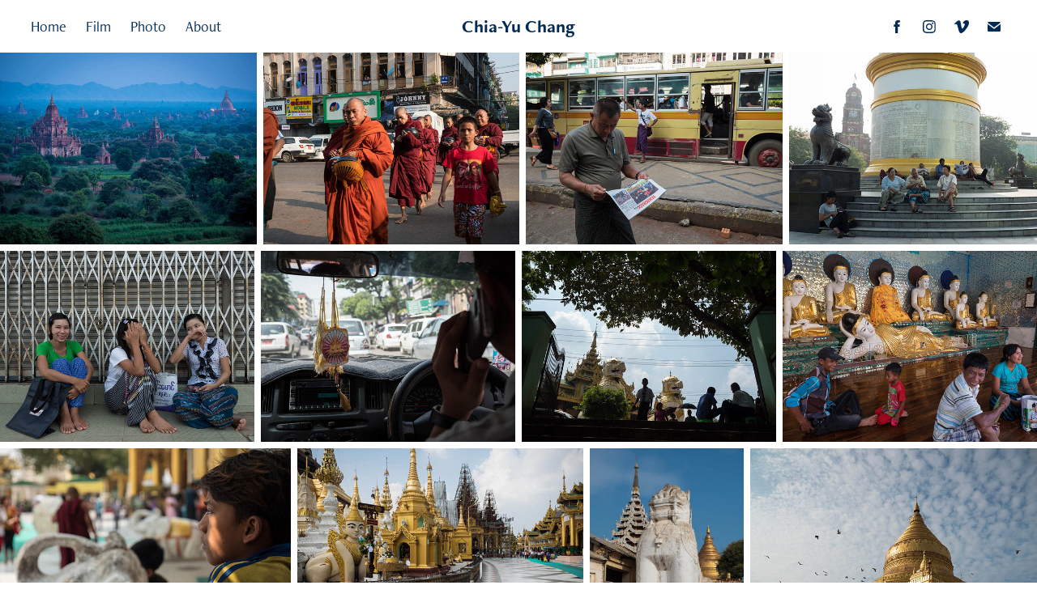

--- FILE ---
content_type: text/html; charset=utf-8
request_url: https://chiayuchang.com/160991e8cc6d9b
body_size: 9904
content:
<!DOCTYPE HTML>
<html lang="en-US">
<head>
  <meta charset="UTF-8" />
  <meta name="viewport" content="width=device-width, initial-scale=1" />
      <meta name="keywords"  content="myanmar" />
      <meta name="description"  content="影片導演/攝影師張家毓的作品網站" />
      <meta name="twitter:card"  content="summary_large_image" />
      <meta name="twitter:site"  content="@AdobePortfolio" />
      <meta  property="og:title" content="Chia-Yu Chang - 緬甸印象" />
      <meta  property="og:description" content="影片導演/攝影師張家毓的作品網站" />
      <meta  property="og:image" content="https://cdn.myportfolio.com/89952458-21e3-45ee-b6cc-66d25d0beb71/d7eb69b0-5bf7-4fe3-9ea8-dd10d90553c9_car_4x3.jpg?h=80072892fbbf4da768fee5d33a0c6236" />
      <link rel="icon" href="[data-uri]"  />
      <link rel="stylesheet" href="/dist/css/main.css" type="text/css" />
      <link rel="stylesheet" href="https://cdn.myportfolio.com/89952458-21e3-45ee-b6cc-66d25d0beb71/59b8f82398118f711c9433b54c885f871752133513.css?h=9540d3ead132ee93ddd4b5f70ca906e9" type="text/css" />
    <link rel="canonical" href="https://chiayuchang.com/160991e8cc6d9b" />
      <title>Chia-Yu Chang - 緬甸印象</title>
    <script type="text/javascript" src="//use.typekit.net/ik/5lUDLj5ljYamzvVCkmaWAXap1YaZye7RhALRzKaE2FjfecXJGLGmIKvDFQqawQFLZRFqwhF8jcmRwR4qjAj3wA48jAB8ZQ4qwQs8jc4cjRbk52jUZeIhFsGMJ6sK-1g1J6scieonH6GJnC6gIMMjgfMfH6GJnw6gIMMjgkMfH6qJ6m9bMs6YJMHbMZ1T_Ove.js?cb=35f77bfb8b50944859ea3d3804e7194e7a3173fb" async onload="
    try {
      window.Typekit.load();
    } catch (e) {
      console.warn('Typekit not loaded.');
    }
    "></script>
</head>
  <body class="transition-enabled">  <div class='page-background-video page-background-video-with-panel'>
  </div>
  <div class="js-responsive-nav">
    <div class="responsive-nav has-social">
      <div class="close-responsive-click-area js-close-responsive-nav">
        <div class="close-responsive-button"></div>
      </div>
          <nav class="nav-container" data-hover-hint="nav" data-hover-hint-placement="bottom-start">
      <div class="page-title">
        <a href="/welcom" >Home</a>
      </div>
                <div class="gallery-title"><a href="/film" >Film</a></div>
                <div class="gallery-title"><a href="/photo" >Photo</a></div>
      <div class="page-title">
        <a href="/about" >About</a>
      </div>
          </nav>
        <div class="social pf-nav-social" data-context="theme.nav" data-hover-hint="navSocialIcons" data-hover-hint-placement="bottom-start">
          <ul>
                  <li>
                    <a href="https://www.facebook.com/jiayu.chang" target="_blank">
                      <svg xmlns="http://www.w3.org/2000/svg" xmlns:xlink="http://www.w3.org/1999/xlink" version="1.1" x="0px" y="0px" viewBox="0 0 30 24" xml:space="preserve" class="icon"><path d="M16.21 20h-3.26v-8h-1.63V9.24h1.63V7.59c0-2.25 0.92-3.59 3.53-3.59h2.17v2.76H17.3 c-1.02 0-1.08 0.39-1.08 1.11l0 1.38h2.46L18.38 12h-2.17V20z"/></svg>
                    </a>
                  </li>
                  <li>
                    <a href="https://www.instagram.com/chiayuc/" target="_blank">
                      <svg version="1.1" id="Layer_1" xmlns="http://www.w3.org/2000/svg" xmlns:xlink="http://www.w3.org/1999/xlink" viewBox="0 0 30 24" style="enable-background:new 0 0 30 24;" xml:space="preserve" class="icon">
                      <g>
                        <path d="M15,5.4c2.1,0,2.4,0,3.2,0c0.8,0,1.2,0.2,1.5,0.3c0.4,0.1,0.6,0.3,0.9,0.6c0.3,0.3,0.5,0.5,0.6,0.9
                          c0.1,0.3,0.2,0.7,0.3,1.5c0,0.8,0,1.1,0,3.2s0,2.4,0,3.2c0,0.8-0.2,1.2-0.3,1.5c-0.1,0.4-0.3,0.6-0.6,0.9c-0.3,0.3-0.5,0.5-0.9,0.6
                          c-0.3,0.1-0.7,0.2-1.5,0.3c-0.8,0-1.1,0-3.2,0s-2.4,0-3.2,0c-0.8,0-1.2-0.2-1.5-0.3c-0.4-0.1-0.6-0.3-0.9-0.6
                          c-0.3-0.3-0.5-0.5-0.6-0.9c-0.1-0.3-0.2-0.7-0.3-1.5c0-0.8,0-1.1,0-3.2s0-2.4,0-3.2c0-0.8,0.2-1.2,0.3-1.5c0.1-0.4,0.3-0.6,0.6-0.9
                          c0.3-0.3,0.5-0.5,0.9-0.6c0.3-0.1,0.7-0.2,1.5-0.3C12.6,5.4,12.9,5.4,15,5.4 M15,4c-2.2,0-2.4,0-3.3,0c-0.9,0-1.4,0.2-1.9,0.4
                          c-0.5,0.2-1,0.5-1.4,0.9C7.9,5.8,7.6,6.2,7.4,6.8C7.2,7.3,7.1,7.9,7,8.7C7,9.6,7,9.8,7,12s0,2.4,0,3.3c0,0.9,0.2,1.4,0.4,1.9
                          c0.2,0.5,0.5,1,0.9,1.4c0.4,0.4,0.9,0.7,1.4,0.9c0.5,0.2,1.1,0.3,1.9,0.4c0.9,0,1.1,0,3.3,0s2.4,0,3.3,0c0.9,0,1.4-0.2,1.9-0.4
                          c0.5-0.2,1-0.5,1.4-0.9c0.4-0.4,0.7-0.9,0.9-1.4c0.2-0.5,0.3-1.1,0.4-1.9c0-0.9,0-1.1,0-3.3s0-2.4,0-3.3c0-0.9-0.2-1.4-0.4-1.9
                          c-0.2-0.5-0.5-1-0.9-1.4c-0.4-0.4-0.9-0.7-1.4-0.9c-0.5-0.2-1.1-0.3-1.9-0.4C17.4,4,17.2,4,15,4L15,4L15,4z"/>
                        <path d="M15,7.9c-2.3,0-4.1,1.8-4.1,4.1s1.8,4.1,4.1,4.1s4.1-1.8,4.1-4.1S17.3,7.9,15,7.9L15,7.9z M15,14.7c-1.5,0-2.7-1.2-2.7-2.7
                          c0-1.5,1.2-2.7,2.7-2.7s2.7,1.2,2.7,2.7C17.7,13.5,16.5,14.7,15,14.7L15,14.7z"/>
                        <path d="M20.2,7.7c0,0.5-0.4,1-1,1s-1-0.4-1-1s0.4-1,1-1S20.2,7.2,20.2,7.7L20.2,7.7z"/>
                      </g>
                      </svg>
                    </a>
                  </li>
                  <li>
                    <a href="https://vimeo.com/chiayuchang" target="_blank">
                      <svg xmlns="http://www.w3.org/2000/svg" xmlns:xlink="http://www.w3.org/1999/xlink" version="1.1" id="Layer_1" viewBox="0 0 30 24" xml:space="preserve" class="icon"><path d="M23.99 7.7c-0.08 1.8-1.3 4.27-3.67 7.4c-2.45 3.27-4.52 4.9-6.21 4.9c-1.05 0-1.94-0.99-2.66-2.99 c-0.48-1.82-0.97-3.65-1.45-5.48C9.46 9.6 8.9 8.6 8.3 8.55c-0.13 0-0.61 0.29-1.41 0.87L6 8.3C6.89 7.5 7.8 6.7 8.6 5.9 c1.18-1.05 2.07-1.61 2.67-1.66c1.4-0.14 2.3 0.8 2.6 2.95c0.35 2.3 0.6 3.7 0.7 4.24c0.4 1.9 0.8 2.8 1.3 2.8 c0.38 0 0.94-0.61 1.7-1.84c0.75-1.22 1.16-2.16 1.21-2.79c0.11-1.06-0.3-1.59-1.21-1.59c-0.43 0-0.88 0.1-1.33 0.3 c0.88-2.98 2.58-4.43 5.07-4.34C23.23 4.1 24.1 5.3 24 7.7z"/></svg>
                    </a>
                  </li>
                  <li>
                    <a href="mailto:chiayu@chiayuchang.com">
                      <svg version="1.1" id="Layer_1" xmlns="http://www.w3.org/2000/svg" xmlns:xlink="http://www.w3.org/1999/xlink" x="0px" y="0px" viewBox="0 0 30 24" style="enable-background:new 0 0 30 24;" xml:space="preserve" class="icon">
                        <g>
                          <path d="M15,13L7.1,7.1c0-0.5,0.4-1,1-1h13.8c0.5,0,1,0.4,1,1L15,13z M15,14.8l7.9-5.9v8.1c0,0.5-0.4,1-1,1H8.1c-0.5,0-1-0.4-1-1 V8.8L15,14.8z"/>
                        </g>
                      </svg>
                    </a>
                  </li>
          </ul>
        </div>
    </div>
  </div>
    <header class="site-header js-site-header  js-fixed-nav" data-context="theme.nav" data-hover-hint="nav" data-hover-hint-placement="top-start">
        <nav class="nav-container" data-hover-hint="nav" data-hover-hint-placement="bottom-start">
      <div class="page-title">
        <a href="/welcom" >Home</a>
      </div>
                <div class="gallery-title"><a href="/film" >Film</a></div>
                <div class="gallery-title"><a href="/photo" >Photo</a></div>
      <div class="page-title">
        <a href="/about" >About</a>
      </div>
        </nav>
        <div class="logo-wrap" data-context="theme.logo.header" data-hover-hint="logo" data-hover-hint-placement="bottom-start">
          <div class="logo e2e-site-logo-text logo-text  ">
              <a href="/welcom" class="preserve-whitespace">Chia-Yu Chang</a>

          </div>
        </div>
        <div class="social pf-nav-social" data-context="theme.nav" data-hover-hint="navSocialIcons" data-hover-hint-placement="bottom-start">
          <ul>
                  <li>
                    <a href="https://www.facebook.com/jiayu.chang" target="_blank">
                      <svg xmlns="http://www.w3.org/2000/svg" xmlns:xlink="http://www.w3.org/1999/xlink" version="1.1" x="0px" y="0px" viewBox="0 0 30 24" xml:space="preserve" class="icon"><path d="M16.21 20h-3.26v-8h-1.63V9.24h1.63V7.59c0-2.25 0.92-3.59 3.53-3.59h2.17v2.76H17.3 c-1.02 0-1.08 0.39-1.08 1.11l0 1.38h2.46L18.38 12h-2.17V20z"/></svg>
                    </a>
                  </li>
                  <li>
                    <a href="https://www.instagram.com/chiayuc/" target="_blank">
                      <svg version="1.1" id="Layer_1" xmlns="http://www.w3.org/2000/svg" xmlns:xlink="http://www.w3.org/1999/xlink" viewBox="0 0 30 24" style="enable-background:new 0 0 30 24;" xml:space="preserve" class="icon">
                      <g>
                        <path d="M15,5.4c2.1,0,2.4,0,3.2,0c0.8,0,1.2,0.2,1.5,0.3c0.4,0.1,0.6,0.3,0.9,0.6c0.3,0.3,0.5,0.5,0.6,0.9
                          c0.1,0.3,0.2,0.7,0.3,1.5c0,0.8,0,1.1,0,3.2s0,2.4,0,3.2c0,0.8-0.2,1.2-0.3,1.5c-0.1,0.4-0.3,0.6-0.6,0.9c-0.3,0.3-0.5,0.5-0.9,0.6
                          c-0.3,0.1-0.7,0.2-1.5,0.3c-0.8,0-1.1,0-3.2,0s-2.4,0-3.2,0c-0.8,0-1.2-0.2-1.5-0.3c-0.4-0.1-0.6-0.3-0.9-0.6
                          c-0.3-0.3-0.5-0.5-0.6-0.9c-0.1-0.3-0.2-0.7-0.3-1.5c0-0.8,0-1.1,0-3.2s0-2.4,0-3.2c0-0.8,0.2-1.2,0.3-1.5c0.1-0.4,0.3-0.6,0.6-0.9
                          c0.3-0.3,0.5-0.5,0.9-0.6c0.3-0.1,0.7-0.2,1.5-0.3C12.6,5.4,12.9,5.4,15,5.4 M15,4c-2.2,0-2.4,0-3.3,0c-0.9,0-1.4,0.2-1.9,0.4
                          c-0.5,0.2-1,0.5-1.4,0.9C7.9,5.8,7.6,6.2,7.4,6.8C7.2,7.3,7.1,7.9,7,8.7C7,9.6,7,9.8,7,12s0,2.4,0,3.3c0,0.9,0.2,1.4,0.4,1.9
                          c0.2,0.5,0.5,1,0.9,1.4c0.4,0.4,0.9,0.7,1.4,0.9c0.5,0.2,1.1,0.3,1.9,0.4c0.9,0,1.1,0,3.3,0s2.4,0,3.3,0c0.9,0,1.4-0.2,1.9-0.4
                          c0.5-0.2,1-0.5,1.4-0.9c0.4-0.4,0.7-0.9,0.9-1.4c0.2-0.5,0.3-1.1,0.4-1.9c0-0.9,0-1.1,0-3.3s0-2.4,0-3.3c0-0.9-0.2-1.4-0.4-1.9
                          c-0.2-0.5-0.5-1-0.9-1.4c-0.4-0.4-0.9-0.7-1.4-0.9c-0.5-0.2-1.1-0.3-1.9-0.4C17.4,4,17.2,4,15,4L15,4L15,4z"/>
                        <path d="M15,7.9c-2.3,0-4.1,1.8-4.1,4.1s1.8,4.1,4.1,4.1s4.1-1.8,4.1-4.1S17.3,7.9,15,7.9L15,7.9z M15,14.7c-1.5,0-2.7-1.2-2.7-2.7
                          c0-1.5,1.2-2.7,2.7-2.7s2.7,1.2,2.7,2.7C17.7,13.5,16.5,14.7,15,14.7L15,14.7z"/>
                        <path d="M20.2,7.7c0,0.5-0.4,1-1,1s-1-0.4-1-1s0.4-1,1-1S20.2,7.2,20.2,7.7L20.2,7.7z"/>
                      </g>
                      </svg>
                    </a>
                  </li>
                  <li>
                    <a href="https://vimeo.com/chiayuchang" target="_blank">
                      <svg xmlns="http://www.w3.org/2000/svg" xmlns:xlink="http://www.w3.org/1999/xlink" version="1.1" id="Layer_1" viewBox="0 0 30 24" xml:space="preserve" class="icon"><path d="M23.99 7.7c-0.08 1.8-1.3 4.27-3.67 7.4c-2.45 3.27-4.52 4.9-6.21 4.9c-1.05 0-1.94-0.99-2.66-2.99 c-0.48-1.82-0.97-3.65-1.45-5.48C9.46 9.6 8.9 8.6 8.3 8.55c-0.13 0-0.61 0.29-1.41 0.87L6 8.3C6.89 7.5 7.8 6.7 8.6 5.9 c1.18-1.05 2.07-1.61 2.67-1.66c1.4-0.14 2.3 0.8 2.6 2.95c0.35 2.3 0.6 3.7 0.7 4.24c0.4 1.9 0.8 2.8 1.3 2.8 c0.38 0 0.94-0.61 1.7-1.84c0.75-1.22 1.16-2.16 1.21-2.79c0.11-1.06-0.3-1.59-1.21-1.59c-0.43 0-0.88 0.1-1.33 0.3 c0.88-2.98 2.58-4.43 5.07-4.34C23.23 4.1 24.1 5.3 24 7.7z"/></svg>
                    </a>
                  </li>
                  <li>
                    <a href="mailto:chiayu@chiayuchang.com">
                      <svg version="1.1" id="Layer_1" xmlns="http://www.w3.org/2000/svg" xmlns:xlink="http://www.w3.org/1999/xlink" x="0px" y="0px" viewBox="0 0 30 24" style="enable-background:new 0 0 30 24;" xml:space="preserve" class="icon">
                        <g>
                          <path d="M15,13L7.1,7.1c0-0.5,0.4-1,1-1h13.8c0.5,0,1,0.4,1,1L15,13z M15,14.8l7.9-5.9v8.1c0,0.5-0.4,1-1,1H8.1c-0.5,0-1-0.4-1-1 V8.8L15,14.8z"/>
                        </g>
                      </svg>
                    </a>
                  </li>
          </ul>
        </div>
        <div class="hamburger-click-area js-hamburger">
          <div class="hamburger">
            <i></i>
            <i></i>
            <i></i>
          </div>
        </div>
    </header>
    <div class="header-placeholder"></div>
  <div class="site-wrap cfix js-site-wrap">
    <div class="site-container">
      <div class="site-content e2e-site-content">
        <main>
  <div class="page-container" data-context="page.page.container" data-hover-hint="pageContainer">
    <section class="page standard-modules">
      <div class="page-content js-page-content" data-context="pages" data-identity="id:p60991e8cc6b0b8f8a2cc2b9689532fa5229cef93d13a848f7462a">
        <div id="project-canvas" class="js-project-modules modules content">
          <div id="project-modules">
              
              
              
              
              
              
              
              <div class="project-module module media_collection project-module-media_collection" data-id="m60991e8c3268ed140c8befc84d3402dee02b312a33f56f682e5cf"  style="padding-top: px;
padding-bottom: px;
">
  <div class="grid--main js-grid-main" data-grid-max-images="
  ">
    <div class="grid__item-container js-grid-item-container" data-flex-grow="346.66666666667" style="width:346.66666666667px; flex-grow:346.66666666667;" data-width="1000" data-height="750">
      <script type="text/html" class="js-lightbox-slide-content">
        <div class="grid__image-wrapper">
          <img src="https://cdn.myportfolio.com/89952458-21e3-45ee-b6cc-66d25d0beb71/b211c1bb-4a94-4ede-aa44-e78dbad459a3_rw_1200.jpg?h=1d1f79f927b69288fce3b715afb4c5ba" srcset="https://cdn.myportfolio.com/89952458-21e3-45ee-b6cc-66d25d0beb71/b211c1bb-4a94-4ede-aa44-e78dbad459a3_rw_600.jpg?h=5ca4724cc654030133d05efdf6a1ea46 600w,https://cdn.myportfolio.com/89952458-21e3-45ee-b6cc-66d25d0beb71/b211c1bb-4a94-4ede-aa44-e78dbad459a3_rw_1200.jpg?h=1d1f79f927b69288fce3b715afb4c5ba 1000w,"  sizes="(max-width: 1000px) 100vw, 1000px">
        <div>
      </script>
      <img
        class="grid__item-image js-grid__item-image grid__item-image-lazy js-lazy"
        src="[data-uri]"
        
        data-src="https://cdn.myportfolio.com/89952458-21e3-45ee-b6cc-66d25d0beb71/b211c1bb-4a94-4ede-aa44-e78dbad459a3_rw_1200.jpg?h=1d1f79f927b69288fce3b715afb4c5ba"
        data-srcset="https://cdn.myportfolio.com/89952458-21e3-45ee-b6cc-66d25d0beb71/b211c1bb-4a94-4ede-aa44-e78dbad459a3_rw_600.jpg?h=5ca4724cc654030133d05efdf6a1ea46 600w,https://cdn.myportfolio.com/89952458-21e3-45ee-b6cc-66d25d0beb71/b211c1bb-4a94-4ede-aa44-e78dbad459a3_rw_1200.jpg?h=1d1f79f927b69288fce3b715afb4c5ba 1000w,"
      >
      <span class="grid__item-filler" style="padding-bottom:75%;"></span>
    </div>
    <div class="grid__item-container js-grid-item-container" data-flex-grow="346.66666666667" style="width:346.66666666667px; flex-grow:346.66666666667;" data-width="1000" data-height="750">
      <script type="text/html" class="js-lightbox-slide-content">
        <div class="grid__image-wrapper">
          <img src="https://cdn.myportfolio.com/89952458-21e3-45ee-b6cc-66d25d0beb71/296bab2e-514c-4fc4-96b4-b2a39f2b2277_rw_1200.jpg?h=536058b172178e5b5333d414e185bbcb" srcset="https://cdn.myportfolio.com/89952458-21e3-45ee-b6cc-66d25d0beb71/296bab2e-514c-4fc4-96b4-b2a39f2b2277_rw_600.jpg?h=56b7174b2851075d9718fd959caa2b1a 600w,https://cdn.myportfolio.com/89952458-21e3-45ee-b6cc-66d25d0beb71/296bab2e-514c-4fc4-96b4-b2a39f2b2277_rw_1200.jpg?h=536058b172178e5b5333d414e185bbcb 1000w,"  sizes="(max-width: 1000px) 100vw, 1000px">
        <div>
      </script>
      <img
        class="grid__item-image js-grid__item-image grid__item-image-lazy js-lazy"
        src="[data-uri]"
        
        data-src="https://cdn.myportfolio.com/89952458-21e3-45ee-b6cc-66d25d0beb71/296bab2e-514c-4fc4-96b4-b2a39f2b2277_rw_1200.jpg?h=536058b172178e5b5333d414e185bbcb"
        data-srcset="https://cdn.myportfolio.com/89952458-21e3-45ee-b6cc-66d25d0beb71/296bab2e-514c-4fc4-96b4-b2a39f2b2277_rw_600.jpg?h=56b7174b2851075d9718fd959caa2b1a 600w,https://cdn.myportfolio.com/89952458-21e3-45ee-b6cc-66d25d0beb71/296bab2e-514c-4fc4-96b4-b2a39f2b2277_rw_1200.jpg?h=536058b172178e5b5333d414e185bbcb 1000w,"
      >
      <span class="grid__item-filler" style="padding-bottom:75%;"></span>
    </div>
    <div class="grid__item-container js-grid-item-container" data-flex-grow="346.66666666667" style="width:346.66666666667px; flex-grow:346.66666666667;" data-width="1000" data-height="750">
      <script type="text/html" class="js-lightbox-slide-content">
        <div class="grid__image-wrapper">
          <img src="https://cdn.myportfolio.com/89952458-21e3-45ee-b6cc-66d25d0beb71/9c103d5b-8909-476d-bcfa-f35312050062_rw_1200.jpg?h=907536e1add1e3b52924db0d31a75419" srcset="https://cdn.myportfolio.com/89952458-21e3-45ee-b6cc-66d25d0beb71/9c103d5b-8909-476d-bcfa-f35312050062_rw_600.jpg?h=dd0e2cd3dd1290a951c15f7434b44544 600w,https://cdn.myportfolio.com/89952458-21e3-45ee-b6cc-66d25d0beb71/9c103d5b-8909-476d-bcfa-f35312050062_rw_1200.jpg?h=907536e1add1e3b52924db0d31a75419 1000w,"  sizes="(max-width: 1000px) 100vw, 1000px">
        <div>
      </script>
      <img
        class="grid__item-image js-grid__item-image grid__item-image-lazy js-lazy"
        src="[data-uri]"
        
        data-src="https://cdn.myportfolio.com/89952458-21e3-45ee-b6cc-66d25d0beb71/9c103d5b-8909-476d-bcfa-f35312050062_rw_1200.jpg?h=907536e1add1e3b52924db0d31a75419"
        data-srcset="https://cdn.myportfolio.com/89952458-21e3-45ee-b6cc-66d25d0beb71/9c103d5b-8909-476d-bcfa-f35312050062_rw_600.jpg?h=dd0e2cd3dd1290a951c15f7434b44544 600w,https://cdn.myportfolio.com/89952458-21e3-45ee-b6cc-66d25d0beb71/9c103d5b-8909-476d-bcfa-f35312050062_rw_1200.jpg?h=907536e1add1e3b52924db0d31a75419 1000w,"
      >
      <span class="grid__item-filler" style="padding-bottom:75%;"></span>
    </div>
    <div class="grid__item-container js-grid-item-container" data-flex-grow="335.05154639175" style="width:335.05154639175px; flex-grow:335.05154639175;" data-width="1000" data-height="776">
      <script type="text/html" class="js-lightbox-slide-content">
        <div class="grid__image-wrapper">
          <img src="https://cdn.myportfolio.com/89952458-21e3-45ee-b6cc-66d25d0beb71/6c6a32c3-2114-46b6-9f53-c4806c33d26b_rw_1200.jpg?h=4cc20c3503c0c639c24584da4a5bcc92" srcset="https://cdn.myportfolio.com/89952458-21e3-45ee-b6cc-66d25d0beb71/6c6a32c3-2114-46b6-9f53-c4806c33d26b_rw_600.jpg?h=e64f45a657675f499a2f847014c6e2ac 600w,https://cdn.myportfolio.com/89952458-21e3-45ee-b6cc-66d25d0beb71/6c6a32c3-2114-46b6-9f53-c4806c33d26b_rw_1200.jpg?h=4cc20c3503c0c639c24584da4a5bcc92 1000w,"  sizes="(max-width: 1000px) 100vw, 1000px">
        <div>
      </script>
      <img
        class="grid__item-image js-grid__item-image grid__item-image-lazy js-lazy"
        src="[data-uri]"
        
        data-src="https://cdn.myportfolio.com/89952458-21e3-45ee-b6cc-66d25d0beb71/6c6a32c3-2114-46b6-9f53-c4806c33d26b_rw_1200.jpg?h=4cc20c3503c0c639c24584da4a5bcc92"
        data-srcset="https://cdn.myportfolio.com/89952458-21e3-45ee-b6cc-66d25d0beb71/6c6a32c3-2114-46b6-9f53-c4806c33d26b_rw_600.jpg?h=e64f45a657675f499a2f847014c6e2ac 600w,https://cdn.myportfolio.com/89952458-21e3-45ee-b6cc-66d25d0beb71/6c6a32c3-2114-46b6-9f53-c4806c33d26b_rw_1200.jpg?h=4cc20c3503c0c639c24584da4a5bcc92 1000w,"
      >
      <span class="grid__item-filler" style="padding-bottom:77.6%;"></span>
    </div>
    <div class="grid__item-container js-grid-item-container" data-flex-grow="346.66666666667" style="width:346.66666666667px; flex-grow:346.66666666667;" data-width="1000" data-height="750">
      <script type="text/html" class="js-lightbox-slide-content">
        <div class="grid__image-wrapper">
          <img src="https://cdn.myportfolio.com/89952458-21e3-45ee-b6cc-66d25d0beb71/25071c8f-1385-4cf1-9120-88f33cdbc48d_rw_1200.jpg?h=d25603f86781b32d4a43d9dc76b702bd" srcset="https://cdn.myportfolio.com/89952458-21e3-45ee-b6cc-66d25d0beb71/25071c8f-1385-4cf1-9120-88f33cdbc48d_rw_600.jpg?h=8a83a443b3209e683af643c4b1f93a19 600w,https://cdn.myportfolio.com/89952458-21e3-45ee-b6cc-66d25d0beb71/25071c8f-1385-4cf1-9120-88f33cdbc48d_rw_1200.jpg?h=d25603f86781b32d4a43d9dc76b702bd 1000w,"  sizes="(max-width: 1000px) 100vw, 1000px">
        <div>
      </script>
      <img
        class="grid__item-image js-grid__item-image grid__item-image-lazy js-lazy"
        src="[data-uri]"
        
        data-src="https://cdn.myportfolio.com/89952458-21e3-45ee-b6cc-66d25d0beb71/25071c8f-1385-4cf1-9120-88f33cdbc48d_rw_1200.jpg?h=d25603f86781b32d4a43d9dc76b702bd"
        data-srcset="https://cdn.myportfolio.com/89952458-21e3-45ee-b6cc-66d25d0beb71/25071c8f-1385-4cf1-9120-88f33cdbc48d_rw_600.jpg?h=8a83a443b3209e683af643c4b1f93a19 600w,https://cdn.myportfolio.com/89952458-21e3-45ee-b6cc-66d25d0beb71/25071c8f-1385-4cf1-9120-88f33cdbc48d_rw_1200.jpg?h=d25603f86781b32d4a43d9dc76b702bd 1000w,"
      >
      <span class="grid__item-filler" style="padding-bottom:75%;"></span>
    </div>
    <div class="grid__item-container js-grid-item-container" data-flex-grow="346.66666666667" style="width:346.66666666667px; flex-grow:346.66666666667;" data-width="1000" data-height="750">
      <script type="text/html" class="js-lightbox-slide-content">
        <div class="grid__image-wrapper">
          <img src="https://cdn.myportfolio.com/89952458-21e3-45ee-b6cc-66d25d0beb71/498f1d50-2df7-4154-a095-8d0a07eda8b6_rw_1200.jpg?h=99eab47d4200f39cba7c809f7afa65cf" srcset="https://cdn.myportfolio.com/89952458-21e3-45ee-b6cc-66d25d0beb71/498f1d50-2df7-4154-a095-8d0a07eda8b6_rw_600.jpg?h=8add8bfa688d008bc7bd1e53185d74b3 600w,https://cdn.myportfolio.com/89952458-21e3-45ee-b6cc-66d25d0beb71/498f1d50-2df7-4154-a095-8d0a07eda8b6_rw_1200.jpg?h=99eab47d4200f39cba7c809f7afa65cf 1000w,"  sizes="(max-width: 1000px) 100vw, 1000px">
        <div>
      </script>
      <img
        class="grid__item-image js-grid__item-image grid__item-image-lazy js-lazy"
        src="[data-uri]"
        
        data-src="https://cdn.myportfolio.com/89952458-21e3-45ee-b6cc-66d25d0beb71/498f1d50-2df7-4154-a095-8d0a07eda8b6_rw_1200.jpg?h=99eab47d4200f39cba7c809f7afa65cf"
        data-srcset="https://cdn.myportfolio.com/89952458-21e3-45ee-b6cc-66d25d0beb71/498f1d50-2df7-4154-a095-8d0a07eda8b6_rw_600.jpg?h=8add8bfa688d008bc7bd1e53185d74b3 600w,https://cdn.myportfolio.com/89952458-21e3-45ee-b6cc-66d25d0beb71/498f1d50-2df7-4154-a095-8d0a07eda8b6_rw_1200.jpg?h=99eab47d4200f39cba7c809f7afa65cf 1000w,"
      >
      <span class="grid__item-filler" style="padding-bottom:75%;"></span>
    </div>
    <div class="grid__item-container js-grid-item-container" data-flex-grow="346.66666666667" style="width:346.66666666667px; flex-grow:346.66666666667;" data-width="1000" data-height="750">
      <script type="text/html" class="js-lightbox-slide-content">
        <div class="grid__image-wrapper">
          <img src="https://cdn.myportfolio.com/89952458-21e3-45ee-b6cc-66d25d0beb71/af57b9ac-724d-4c74-aa2a-b9a86d5b9bbb_rw_1200.jpg?h=87b881b8566c324573a05a8e1a2a3abc" srcset="https://cdn.myportfolio.com/89952458-21e3-45ee-b6cc-66d25d0beb71/af57b9ac-724d-4c74-aa2a-b9a86d5b9bbb_rw_600.jpg?h=a5cbba2b592a209905f778211f9de3fb 600w,https://cdn.myportfolio.com/89952458-21e3-45ee-b6cc-66d25d0beb71/af57b9ac-724d-4c74-aa2a-b9a86d5b9bbb_rw_1200.jpg?h=87b881b8566c324573a05a8e1a2a3abc 1000w,"  sizes="(max-width: 1000px) 100vw, 1000px">
        <div>
      </script>
      <img
        class="grid__item-image js-grid__item-image grid__item-image-lazy js-lazy"
        src="[data-uri]"
        
        data-src="https://cdn.myportfolio.com/89952458-21e3-45ee-b6cc-66d25d0beb71/af57b9ac-724d-4c74-aa2a-b9a86d5b9bbb_rw_1200.jpg?h=87b881b8566c324573a05a8e1a2a3abc"
        data-srcset="https://cdn.myportfolio.com/89952458-21e3-45ee-b6cc-66d25d0beb71/af57b9ac-724d-4c74-aa2a-b9a86d5b9bbb_rw_600.jpg?h=a5cbba2b592a209905f778211f9de3fb 600w,https://cdn.myportfolio.com/89952458-21e3-45ee-b6cc-66d25d0beb71/af57b9ac-724d-4c74-aa2a-b9a86d5b9bbb_rw_1200.jpg?h=87b881b8566c324573a05a8e1a2a3abc 1000w,"
      >
      <span class="grid__item-filler" style="padding-bottom:75%;"></span>
    </div>
    <div class="grid__item-container js-grid-item-container" data-flex-grow="346.66666666667" style="width:346.66666666667px; flex-grow:346.66666666667;" data-width="1000" data-height="750">
      <script type="text/html" class="js-lightbox-slide-content">
        <div class="grid__image-wrapper">
          <img src="https://cdn.myportfolio.com/89952458-21e3-45ee-b6cc-66d25d0beb71/58dd8f1c-f781-46a4-9d7c-32d9aa4df426_rw_1200.jpg?h=78536525c3cc3b4632274749d9aa7c3b" srcset="https://cdn.myportfolio.com/89952458-21e3-45ee-b6cc-66d25d0beb71/58dd8f1c-f781-46a4-9d7c-32d9aa4df426_rw_600.jpg?h=c73f2dd68f75e582b2ff196f5ae3e5dc 600w,https://cdn.myportfolio.com/89952458-21e3-45ee-b6cc-66d25d0beb71/58dd8f1c-f781-46a4-9d7c-32d9aa4df426_rw_1200.jpg?h=78536525c3cc3b4632274749d9aa7c3b 1000w,"  sizes="(max-width: 1000px) 100vw, 1000px">
        <div>
      </script>
      <img
        class="grid__item-image js-grid__item-image grid__item-image-lazy js-lazy"
        src="[data-uri]"
        
        data-src="https://cdn.myportfolio.com/89952458-21e3-45ee-b6cc-66d25d0beb71/58dd8f1c-f781-46a4-9d7c-32d9aa4df426_rw_1200.jpg?h=78536525c3cc3b4632274749d9aa7c3b"
        data-srcset="https://cdn.myportfolio.com/89952458-21e3-45ee-b6cc-66d25d0beb71/58dd8f1c-f781-46a4-9d7c-32d9aa4df426_rw_600.jpg?h=c73f2dd68f75e582b2ff196f5ae3e5dc 600w,https://cdn.myportfolio.com/89952458-21e3-45ee-b6cc-66d25d0beb71/58dd8f1c-f781-46a4-9d7c-32d9aa4df426_rw_1200.jpg?h=78536525c3cc3b4632274749d9aa7c3b 1000w,"
      >
      <span class="grid__item-filler" style="padding-bottom:75%;"></span>
    </div>
    <div class="grid__item-container js-grid-item-container" data-flex-grow="351.82679296346" style="width:351.82679296346px; flex-grow:351.82679296346;" data-width="1000" data-height="739">
      <script type="text/html" class="js-lightbox-slide-content">
        <div class="grid__image-wrapper">
          <img src="https://cdn.myportfolio.com/89952458-21e3-45ee-b6cc-66d25d0beb71/86a22aea-b324-45ac-b0d2-7b7768b93667_rw_1200.jpg?h=fc9d85c216378d87f355b101231bd4af" srcset="https://cdn.myportfolio.com/89952458-21e3-45ee-b6cc-66d25d0beb71/86a22aea-b324-45ac-b0d2-7b7768b93667_rw_600.jpg?h=579cf3aa6b0739654e16a1627ec6fb33 600w,https://cdn.myportfolio.com/89952458-21e3-45ee-b6cc-66d25d0beb71/86a22aea-b324-45ac-b0d2-7b7768b93667_rw_1200.jpg?h=fc9d85c216378d87f355b101231bd4af 1000w,"  sizes="(max-width: 1000px) 100vw, 1000px">
        <div>
      </script>
      <img
        class="grid__item-image js-grid__item-image grid__item-image-lazy js-lazy"
        src="[data-uri]"
        
        data-src="https://cdn.myportfolio.com/89952458-21e3-45ee-b6cc-66d25d0beb71/86a22aea-b324-45ac-b0d2-7b7768b93667_rw_1200.jpg?h=fc9d85c216378d87f355b101231bd4af"
        data-srcset="https://cdn.myportfolio.com/89952458-21e3-45ee-b6cc-66d25d0beb71/86a22aea-b324-45ac-b0d2-7b7768b93667_rw_600.jpg?h=579cf3aa6b0739654e16a1627ec6fb33 600w,https://cdn.myportfolio.com/89952458-21e3-45ee-b6cc-66d25d0beb71/86a22aea-b324-45ac-b0d2-7b7768b93667_rw_1200.jpg?h=fc9d85c216378d87f355b101231bd4af 1000w,"
      >
      <span class="grid__item-filler" style="padding-bottom:73.9%;"></span>
    </div>
    <div class="grid__item-container js-grid-item-container" data-flex-grow="346.66666666667" style="width:346.66666666667px; flex-grow:346.66666666667;" data-width="1000" data-height="750">
      <script type="text/html" class="js-lightbox-slide-content">
        <div class="grid__image-wrapper">
          <img src="https://cdn.myportfolio.com/89952458-21e3-45ee-b6cc-66d25d0beb71/8cd6b355-1ef4-42e1-a664-aeca1812a82d_rw_1200.jpg?h=fe5159bec0630773f008ec23f28b74dc" srcset="https://cdn.myportfolio.com/89952458-21e3-45ee-b6cc-66d25d0beb71/8cd6b355-1ef4-42e1-a664-aeca1812a82d_rw_600.jpg?h=9aee2865a0074c500aae226e0f92d2a6 600w,https://cdn.myportfolio.com/89952458-21e3-45ee-b6cc-66d25d0beb71/8cd6b355-1ef4-42e1-a664-aeca1812a82d_rw_1200.jpg?h=fe5159bec0630773f008ec23f28b74dc 1000w,"  sizes="(max-width: 1000px) 100vw, 1000px">
        <div>
      </script>
      <img
        class="grid__item-image js-grid__item-image grid__item-image-lazy js-lazy"
        src="[data-uri]"
        
        data-src="https://cdn.myportfolio.com/89952458-21e3-45ee-b6cc-66d25d0beb71/8cd6b355-1ef4-42e1-a664-aeca1812a82d_rw_1200.jpg?h=fe5159bec0630773f008ec23f28b74dc"
        data-srcset="https://cdn.myportfolio.com/89952458-21e3-45ee-b6cc-66d25d0beb71/8cd6b355-1ef4-42e1-a664-aeca1812a82d_rw_600.jpg?h=9aee2865a0074c500aae226e0f92d2a6 600w,https://cdn.myportfolio.com/89952458-21e3-45ee-b6cc-66d25d0beb71/8cd6b355-1ef4-42e1-a664-aeca1812a82d_rw_1200.jpg?h=fe5159bec0630773f008ec23f28b74dc 1000w,"
      >
      <span class="grid__item-filler" style="padding-bottom:75%;"></span>
    </div>
    <div class="grid__item-container js-grid-item-container" data-flex-grow="186.42" style="width:186.42px; flex-grow:186.42;" data-width="717" data-height="1000">
      <script type="text/html" class="js-lightbox-slide-content">
        <div class="grid__image-wrapper">
          <img src="https://cdn.myportfolio.com/89952458-21e3-45ee-b6cc-66d25d0beb71/b69d9edc-0999-4375-9568-c55901f84dad_rw_1200.jpg?h=5bac95894def3f9f1c3702a01f89bdf5" srcset="https://cdn.myportfolio.com/89952458-21e3-45ee-b6cc-66d25d0beb71/b69d9edc-0999-4375-9568-c55901f84dad_rw_600.jpg?h=25bcdf7edddcd9d9cb9d8edee3ff356e 600w,https://cdn.myportfolio.com/89952458-21e3-45ee-b6cc-66d25d0beb71/b69d9edc-0999-4375-9568-c55901f84dad_rw_1200.jpg?h=5bac95894def3f9f1c3702a01f89bdf5 717w,"  sizes="(max-width: 717px) 100vw, 717px">
        <div>
      </script>
      <img
        class="grid__item-image js-grid__item-image grid__item-image-lazy js-lazy"
        src="[data-uri]"
        
        data-src="https://cdn.myportfolio.com/89952458-21e3-45ee-b6cc-66d25d0beb71/b69d9edc-0999-4375-9568-c55901f84dad_rw_1200.jpg?h=5bac95894def3f9f1c3702a01f89bdf5"
        data-srcset="https://cdn.myportfolio.com/89952458-21e3-45ee-b6cc-66d25d0beb71/b69d9edc-0999-4375-9568-c55901f84dad_rw_600.jpg?h=25bcdf7edddcd9d9cb9d8edee3ff356e 600w,https://cdn.myportfolio.com/89952458-21e3-45ee-b6cc-66d25d0beb71/b69d9edc-0999-4375-9568-c55901f84dad_rw_1200.jpg?h=5bac95894def3f9f1c3702a01f89bdf5 717w,"
      >
      <span class="grid__item-filler" style="padding-bottom:139.470013947%;"></span>
    </div>
    <div class="grid__item-container js-grid-item-container" data-flex-grow="346.66666666667" style="width:346.66666666667px; flex-grow:346.66666666667;" data-width="1000" data-height="750">
      <script type="text/html" class="js-lightbox-slide-content">
        <div class="grid__image-wrapper">
          <img src="https://cdn.myportfolio.com/89952458-21e3-45ee-b6cc-66d25d0beb71/fdb8353d-0cdc-4139-ab29-ac81e27765ce_rw_1200.jpg?h=5de86be859b48dcd4435a22db9b34a19" srcset="https://cdn.myportfolio.com/89952458-21e3-45ee-b6cc-66d25d0beb71/fdb8353d-0cdc-4139-ab29-ac81e27765ce_rw_600.jpg?h=5e30859ea22f4aebd1f79a3490d4c0e4 600w,https://cdn.myportfolio.com/89952458-21e3-45ee-b6cc-66d25d0beb71/fdb8353d-0cdc-4139-ab29-ac81e27765ce_rw_1200.jpg?h=5de86be859b48dcd4435a22db9b34a19 1000w,"  sizes="(max-width: 1000px) 100vw, 1000px">
        <div>
      </script>
      <img
        class="grid__item-image js-grid__item-image grid__item-image-lazy js-lazy"
        src="[data-uri]"
        
        data-src="https://cdn.myportfolio.com/89952458-21e3-45ee-b6cc-66d25d0beb71/fdb8353d-0cdc-4139-ab29-ac81e27765ce_rw_1200.jpg?h=5de86be859b48dcd4435a22db9b34a19"
        data-srcset="https://cdn.myportfolio.com/89952458-21e3-45ee-b6cc-66d25d0beb71/fdb8353d-0cdc-4139-ab29-ac81e27765ce_rw_600.jpg?h=5e30859ea22f4aebd1f79a3490d4c0e4 600w,https://cdn.myportfolio.com/89952458-21e3-45ee-b6cc-66d25d0beb71/fdb8353d-0cdc-4139-ab29-ac81e27765ce_rw_1200.jpg?h=5de86be859b48dcd4435a22db9b34a19 1000w,"
      >
      <span class="grid__item-filler" style="padding-bottom:75%;"></span>
    </div>
    <div class="grid__item-container js-grid-item-container" data-flex-grow="346.66666666667" style="width:346.66666666667px; flex-grow:346.66666666667;" data-width="1000" data-height="750">
      <script type="text/html" class="js-lightbox-slide-content">
        <div class="grid__image-wrapper">
          <img src="https://cdn.myportfolio.com/89952458-21e3-45ee-b6cc-66d25d0beb71/e84581d3-3c14-4773-a1cb-cc8d48e43a64_rw_1200.jpg?h=cbb2f5b0352ede2afede8d9dd2eb16e7" srcset="https://cdn.myportfolio.com/89952458-21e3-45ee-b6cc-66d25d0beb71/e84581d3-3c14-4773-a1cb-cc8d48e43a64_rw_600.jpg?h=ae525067312a3b94dde74fd7d14adc7a 600w,https://cdn.myportfolio.com/89952458-21e3-45ee-b6cc-66d25d0beb71/e84581d3-3c14-4773-a1cb-cc8d48e43a64_rw_1200.jpg?h=cbb2f5b0352ede2afede8d9dd2eb16e7 1000w,"  sizes="(max-width: 1000px) 100vw, 1000px">
        <div>
      </script>
      <img
        class="grid__item-image js-grid__item-image grid__item-image-lazy js-lazy"
        src="[data-uri]"
        
        data-src="https://cdn.myportfolio.com/89952458-21e3-45ee-b6cc-66d25d0beb71/e84581d3-3c14-4773-a1cb-cc8d48e43a64_rw_1200.jpg?h=cbb2f5b0352ede2afede8d9dd2eb16e7"
        data-srcset="https://cdn.myportfolio.com/89952458-21e3-45ee-b6cc-66d25d0beb71/e84581d3-3c14-4773-a1cb-cc8d48e43a64_rw_600.jpg?h=ae525067312a3b94dde74fd7d14adc7a 600w,https://cdn.myportfolio.com/89952458-21e3-45ee-b6cc-66d25d0beb71/e84581d3-3c14-4773-a1cb-cc8d48e43a64_rw_1200.jpg?h=cbb2f5b0352ede2afede8d9dd2eb16e7 1000w,"
      >
      <span class="grid__item-filler" style="padding-bottom:75%;"></span>
    </div>
    <div class="grid__item-container js-grid-item-container" data-flex-grow="346.66666666667" style="width:346.66666666667px; flex-grow:346.66666666667;" data-width="1000" data-height="750">
      <script type="text/html" class="js-lightbox-slide-content">
        <div class="grid__image-wrapper">
          <img src="https://cdn.myportfolio.com/89952458-21e3-45ee-b6cc-66d25d0beb71/5c92f273-0e95-4c2d-9dd1-e92d4e7682eb_rw_1200.jpg?h=9894d15b45a298647184747e101bb9b8" srcset="https://cdn.myportfolio.com/89952458-21e3-45ee-b6cc-66d25d0beb71/5c92f273-0e95-4c2d-9dd1-e92d4e7682eb_rw_600.jpg?h=f8fc1f4e6d6f96b92554e216760cb7a6 600w,https://cdn.myportfolio.com/89952458-21e3-45ee-b6cc-66d25d0beb71/5c92f273-0e95-4c2d-9dd1-e92d4e7682eb_rw_1200.jpg?h=9894d15b45a298647184747e101bb9b8 1000w,"  sizes="(max-width: 1000px) 100vw, 1000px">
        <div>
      </script>
      <img
        class="grid__item-image js-grid__item-image grid__item-image-lazy js-lazy"
        src="[data-uri]"
        
        data-src="https://cdn.myportfolio.com/89952458-21e3-45ee-b6cc-66d25d0beb71/5c92f273-0e95-4c2d-9dd1-e92d4e7682eb_rw_1200.jpg?h=9894d15b45a298647184747e101bb9b8"
        data-srcset="https://cdn.myportfolio.com/89952458-21e3-45ee-b6cc-66d25d0beb71/5c92f273-0e95-4c2d-9dd1-e92d4e7682eb_rw_600.jpg?h=f8fc1f4e6d6f96b92554e216760cb7a6 600w,https://cdn.myportfolio.com/89952458-21e3-45ee-b6cc-66d25d0beb71/5c92f273-0e95-4c2d-9dd1-e92d4e7682eb_rw_1200.jpg?h=9894d15b45a298647184747e101bb9b8 1000w,"
      >
      <span class="grid__item-filler" style="padding-bottom:75%;"></span>
    </div>
    <div class="grid__item-container js-grid-item-container" data-flex-grow="346.66666666667" style="width:346.66666666667px; flex-grow:346.66666666667;" data-width="1000" data-height="750">
      <script type="text/html" class="js-lightbox-slide-content">
        <div class="grid__image-wrapper">
          <img src="https://cdn.myportfolio.com/89952458-21e3-45ee-b6cc-66d25d0beb71/3988ad71-2dd1-4821-b30c-fcae37bf305e_rw_1200.jpg?h=94ed02ec9f1ff07618c48c20a4d3c043" srcset="https://cdn.myportfolio.com/89952458-21e3-45ee-b6cc-66d25d0beb71/3988ad71-2dd1-4821-b30c-fcae37bf305e_rw_600.jpg?h=4d904d7a2a24f818324c3558fdbb6f2b 600w,https://cdn.myportfolio.com/89952458-21e3-45ee-b6cc-66d25d0beb71/3988ad71-2dd1-4821-b30c-fcae37bf305e_rw_1200.jpg?h=94ed02ec9f1ff07618c48c20a4d3c043 1000w,"  sizes="(max-width: 1000px) 100vw, 1000px">
        <div>
      </script>
      <img
        class="grid__item-image js-grid__item-image grid__item-image-lazy js-lazy"
        src="[data-uri]"
        
        data-src="https://cdn.myportfolio.com/89952458-21e3-45ee-b6cc-66d25d0beb71/3988ad71-2dd1-4821-b30c-fcae37bf305e_rw_1200.jpg?h=94ed02ec9f1ff07618c48c20a4d3c043"
        data-srcset="https://cdn.myportfolio.com/89952458-21e3-45ee-b6cc-66d25d0beb71/3988ad71-2dd1-4821-b30c-fcae37bf305e_rw_600.jpg?h=4d904d7a2a24f818324c3558fdbb6f2b 600w,https://cdn.myportfolio.com/89952458-21e3-45ee-b6cc-66d25d0beb71/3988ad71-2dd1-4821-b30c-fcae37bf305e_rw_1200.jpg?h=94ed02ec9f1ff07618c48c20a4d3c043 1000w,"
      >
      <span class="grid__item-filler" style="padding-bottom:75%;"></span>
    </div>
    <div class="grid__item-container js-grid-item-container" data-flex-grow="346.66666666667" style="width:346.66666666667px; flex-grow:346.66666666667;" data-width="1000" data-height="750">
      <script type="text/html" class="js-lightbox-slide-content">
        <div class="grid__image-wrapper">
          <img src="https://cdn.myportfolio.com/89952458-21e3-45ee-b6cc-66d25d0beb71/c75450b2-a35f-46b3-ba92-144f5b1ef324_rw_1200.jpg?h=f44f815cbef6250f79d3dcd11e098312" srcset="https://cdn.myportfolio.com/89952458-21e3-45ee-b6cc-66d25d0beb71/c75450b2-a35f-46b3-ba92-144f5b1ef324_rw_600.jpg?h=ac719319bb0d6ae9c30e85a99af80e70 600w,https://cdn.myportfolio.com/89952458-21e3-45ee-b6cc-66d25d0beb71/c75450b2-a35f-46b3-ba92-144f5b1ef324_rw_1200.jpg?h=f44f815cbef6250f79d3dcd11e098312 1000w,"  sizes="(max-width: 1000px) 100vw, 1000px">
        <div>
      </script>
      <img
        class="grid__item-image js-grid__item-image grid__item-image-lazy js-lazy"
        src="[data-uri]"
        
        data-src="https://cdn.myportfolio.com/89952458-21e3-45ee-b6cc-66d25d0beb71/c75450b2-a35f-46b3-ba92-144f5b1ef324_rw_1200.jpg?h=f44f815cbef6250f79d3dcd11e098312"
        data-srcset="https://cdn.myportfolio.com/89952458-21e3-45ee-b6cc-66d25d0beb71/c75450b2-a35f-46b3-ba92-144f5b1ef324_rw_600.jpg?h=ac719319bb0d6ae9c30e85a99af80e70 600w,https://cdn.myportfolio.com/89952458-21e3-45ee-b6cc-66d25d0beb71/c75450b2-a35f-46b3-ba92-144f5b1ef324_rw_1200.jpg?h=f44f815cbef6250f79d3dcd11e098312 1000w,"
      >
      <span class="grid__item-filler" style="padding-bottom:75%;"></span>
    </div>
    <div class="grid__item-container js-grid-item-container" data-flex-grow="346.66666666667" style="width:346.66666666667px; flex-grow:346.66666666667;" data-width="1000" data-height="750">
      <script type="text/html" class="js-lightbox-slide-content">
        <div class="grid__image-wrapper">
          <img src="https://cdn.myportfolio.com/89952458-21e3-45ee-b6cc-66d25d0beb71/584dde8f-8e24-4f07-b44a-38006436109c_rw_1200.jpg?h=ae884ff4bcec56738c2a5bfdcc51f7e2" srcset="https://cdn.myportfolio.com/89952458-21e3-45ee-b6cc-66d25d0beb71/584dde8f-8e24-4f07-b44a-38006436109c_rw_600.jpg?h=e5860670290aa2fbed298e18fc7204ad 600w,https://cdn.myportfolio.com/89952458-21e3-45ee-b6cc-66d25d0beb71/584dde8f-8e24-4f07-b44a-38006436109c_rw_1200.jpg?h=ae884ff4bcec56738c2a5bfdcc51f7e2 1000w,"  sizes="(max-width: 1000px) 100vw, 1000px">
        <div>
      </script>
      <img
        class="grid__item-image js-grid__item-image grid__item-image-lazy js-lazy"
        src="[data-uri]"
        
        data-src="https://cdn.myportfolio.com/89952458-21e3-45ee-b6cc-66d25d0beb71/584dde8f-8e24-4f07-b44a-38006436109c_rw_1200.jpg?h=ae884ff4bcec56738c2a5bfdcc51f7e2"
        data-srcset="https://cdn.myportfolio.com/89952458-21e3-45ee-b6cc-66d25d0beb71/584dde8f-8e24-4f07-b44a-38006436109c_rw_600.jpg?h=e5860670290aa2fbed298e18fc7204ad 600w,https://cdn.myportfolio.com/89952458-21e3-45ee-b6cc-66d25d0beb71/584dde8f-8e24-4f07-b44a-38006436109c_rw_1200.jpg?h=ae884ff4bcec56738c2a5bfdcc51f7e2 1000w,"
      >
      <span class="grid__item-filler" style="padding-bottom:75%;"></span>
    </div>
    <div class="grid__item-container js-grid-item-container" data-flex-grow="346.66666666667" style="width:346.66666666667px; flex-grow:346.66666666667;" data-width="1000" data-height="750">
      <script type="text/html" class="js-lightbox-slide-content">
        <div class="grid__image-wrapper">
          <img src="https://cdn.myportfolio.com/89952458-21e3-45ee-b6cc-66d25d0beb71/4675adf1-5188-4c94-aa1d-028715bf8859_rw_1200.jpg?h=bd2ad2792510a49f5587a5adbeb37e21" srcset="https://cdn.myportfolio.com/89952458-21e3-45ee-b6cc-66d25d0beb71/4675adf1-5188-4c94-aa1d-028715bf8859_rw_600.jpg?h=b1473ab8c52f17f3604000babbe37a52 600w,https://cdn.myportfolio.com/89952458-21e3-45ee-b6cc-66d25d0beb71/4675adf1-5188-4c94-aa1d-028715bf8859_rw_1200.jpg?h=bd2ad2792510a49f5587a5adbeb37e21 1000w,"  sizes="(max-width: 1000px) 100vw, 1000px">
        <div>
      </script>
      <img
        class="grid__item-image js-grid__item-image grid__item-image-lazy js-lazy"
        src="[data-uri]"
        
        data-src="https://cdn.myportfolio.com/89952458-21e3-45ee-b6cc-66d25d0beb71/4675adf1-5188-4c94-aa1d-028715bf8859_rw_1200.jpg?h=bd2ad2792510a49f5587a5adbeb37e21"
        data-srcset="https://cdn.myportfolio.com/89952458-21e3-45ee-b6cc-66d25d0beb71/4675adf1-5188-4c94-aa1d-028715bf8859_rw_600.jpg?h=b1473ab8c52f17f3604000babbe37a52 600w,https://cdn.myportfolio.com/89952458-21e3-45ee-b6cc-66d25d0beb71/4675adf1-5188-4c94-aa1d-028715bf8859_rw_1200.jpg?h=bd2ad2792510a49f5587a5adbeb37e21 1000w,"
      >
      <span class="grid__item-filler" style="padding-bottom:75%;"></span>
    </div>
    <div class="grid__item-container js-grid-item-container" data-flex-grow="346.66666666667" style="width:346.66666666667px; flex-grow:346.66666666667;" data-width="1000" data-height="750">
      <script type="text/html" class="js-lightbox-slide-content">
        <div class="grid__image-wrapper">
          <img src="https://cdn.myportfolio.com/89952458-21e3-45ee-b6cc-66d25d0beb71/8e6760b7-8cac-4476-acc1-6b14132b404a_rw_1200.jpg?h=211a19a963ef5affaf6b8f2fa25dc63b" srcset="https://cdn.myportfolio.com/89952458-21e3-45ee-b6cc-66d25d0beb71/8e6760b7-8cac-4476-acc1-6b14132b404a_rw_600.jpg?h=dcc4aade7e6dcc123e74812c594c32dc 600w,https://cdn.myportfolio.com/89952458-21e3-45ee-b6cc-66d25d0beb71/8e6760b7-8cac-4476-acc1-6b14132b404a_rw_1200.jpg?h=211a19a963ef5affaf6b8f2fa25dc63b 1000w,"  sizes="(max-width: 1000px) 100vw, 1000px">
        <div>
      </script>
      <img
        class="grid__item-image js-grid__item-image grid__item-image-lazy js-lazy"
        src="[data-uri]"
        
        data-src="https://cdn.myportfolio.com/89952458-21e3-45ee-b6cc-66d25d0beb71/8e6760b7-8cac-4476-acc1-6b14132b404a_rw_1200.jpg?h=211a19a963ef5affaf6b8f2fa25dc63b"
        data-srcset="https://cdn.myportfolio.com/89952458-21e3-45ee-b6cc-66d25d0beb71/8e6760b7-8cac-4476-acc1-6b14132b404a_rw_600.jpg?h=dcc4aade7e6dcc123e74812c594c32dc 600w,https://cdn.myportfolio.com/89952458-21e3-45ee-b6cc-66d25d0beb71/8e6760b7-8cac-4476-acc1-6b14132b404a_rw_1200.jpg?h=211a19a963ef5affaf6b8f2fa25dc63b 1000w,"
      >
      <span class="grid__item-filler" style="padding-bottom:75%;"></span>
    </div>
    <div class="grid__item-container js-grid-item-container" data-flex-grow="195" style="width:195px; flex-grow:195;" data-width="750" data-height="1000">
      <script type="text/html" class="js-lightbox-slide-content">
        <div class="grid__image-wrapper">
          <img src="https://cdn.myportfolio.com/89952458-21e3-45ee-b6cc-66d25d0beb71/15a83e50-58cb-45e4-990a-c92f4e7ecb8b_rw_1200.jpg?h=9f9f0e2ad2388b0aa91c529b98be8aea" srcset="https://cdn.myportfolio.com/89952458-21e3-45ee-b6cc-66d25d0beb71/15a83e50-58cb-45e4-990a-c92f4e7ecb8b_rw_600.jpg?h=c37bf8b7e22ebb5b575d0ea3c5829f4e 600w,https://cdn.myportfolio.com/89952458-21e3-45ee-b6cc-66d25d0beb71/15a83e50-58cb-45e4-990a-c92f4e7ecb8b_rw_1200.jpg?h=9f9f0e2ad2388b0aa91c529b98be8aea 750w,"  sizes="(max-width: 750px) 100vw, 750px">
        <div>
      </script>
      <img
        class="grid__item-image js-grid__item-image grid__item-image-lazy js-lazy"
        src="[data-uri]"
        
        data-src="https://cdn.myportfolio.com/89952458-21e3-45ee-b6cc-66d25d0beb71/15a83e50-58cb-45e4-990a-c92f4e7ecb8b_rw_1200.jpg?h=9f9f0e2ad2388b0aa91c529b98be8aea"
        data-srcset="https://cdn.myportfolio.com/89952458-21e3-45ee-b6cc-66d25d0beb71/15a83e50-58cb-45e4-990a-c92f4e7ecb8b_rw_600.jpg?h=c37bf8b7e22ebb5b575d0ea3c5829f4e 600w,https://cdn.myportfolio.com/89952458-21e3-45ee-b6cc-66d25d0beb71/15a83e50-58cb-45e4-990a-c92f4e7ecb8b_rw_1200.jpg?h=9f9f0e2ad2388b0aa91c529b98be8aea 750w,"
      >
      <span class="grid__item-filler" style="padding-bottom:133.33333333333%;"></span>
    </div>
    <div class="grid__item-container js-grid-item-container" data-flex-grow="346.66666666667" style="width:346.66666666667px; flex-grow:346.66666666667;" data-width="1000" data-height="750">
      <script type="text/html" class="js-lightbox-slide-content">
        <div class="grid__image-wrapper">
          <img src="https://cdn.myportfolio.com/89952458-21e3-45ee-b6cc-66d25d0beb71/567f5687-087a-436e-b3c3-c040bca6c4f2_rw_1200.jpg?h=b6927a3b080b6c91887b00ada12a557e" srcset="https://cdn.myportfolio.com/89952458-21e3-45ee-b6cc-66d25d0beb71/567f5687-087a-436e-b3c3-c040bca6c4f2_rw_600.jpg?h=1e623e372f995b26a99f1efeddcc527b 600w,https://cdn.myportfolio.com/89952458-21e3-45ee-b6cc-66d25d0beb71/567f5687-087a-436e-b3c3-c040bca6c4f2_rw_1200.jpg?h=b6927a3b080b6c91887b00ada12a557e 1000w,"  sizes="(max-width: 1000px) 100vw, 1000px">
        <div>
      </script>
      <img
        class="grid__item-image js-grid__item-image grid__item-image-lazy js-lazy"
        src="[data-uri]"
        
        data-src="https://cdn.myportfolio.com/89952458-21e3-45ee-b6cc-66d25d0beb71/567f5687-087a-436e-b3c3-c040bca6c4f2_rw_1200.jpg?h=b6927a3b080b6c91887b00ada12a557e"
        data-srcset="https://cdn.myportfolio.com/89952458-21e3-45ee-b6cc-66d25d0beb71/567f5687-087a-436e-b3c3-c040bca6c4f2_rw_600.jpg?h=1e623e372f995b26a99f1efeddcc527b 600w,https://cdn.myportfolio.com/89952458-21e3-45ee-b6cc-66d25d0beb71/567f5687-087a-436e-b3c3-c040bca6c4f2_rw_1200.jpg?h=b6927a3b080b6c91887b00ada12a557e 1000w,"
      >
      <span class="grid__item-filler" style="padding-bottom:75%;"></span>
    </div>
    <div class="grid__item-container js-grid-item-container" data-flex-grow="346.66666666667" style="width:346.66666666667px; flex-grow:346.66666666667;" data-width="1000" data-height="750">
      <script type="text/html" class="js-lightbox-slide-content">
        <div class="grid__image-wrapper">
          <img src="https://cdn.myportfolio.com/89952458-21e3-45ee-b6cc-66d25d0beb71/23dde98d-693a-4ac2-9dfd-8d851173b7dd_rw_1200.jpg?h=39b16b83be69b0065f2294148cbf6e7a" srcset="https://cdn.myportfolio.com/89952458-21e3-45ee-b6cc-66d25d0beb71/23dde98d-693a-4ac2-9dfd-8d851173b7dd_rw_600.jpg?h=6c149eae5d9c860e70786664962b94de 600w,https://cdn.myportfolio.com/89952458-21e3-45ee-b6cc-66d25d0beb71/23dde98d-693a-4ac2-9dfd-8d851173b7dd_rw_1200.jpg?h=39b16b83be69b0065f2294148cbf6e7a 1000w,"  sizes="(max-width: 1000px) 100vw, 1000px">
        <div>
      </script>
      <img
        class="grid__item-image js-grid__item-image grid__item-image-lazy js-lazy"
        src="[data-uri]"
        
        data-src="https://cdn.myportfolio.com/89952458-21e3-45ee-b6cc-66d25d0beb71/23dde98d-693a-4ac2-9dfd-8d851173b7dd_rw_1200.jpg?h=39b16b83be69b0065f2294148cbf6e7a"
        data-srcset="https://cdn.myportfolio.com/89952458-21e3-45ee-b6cc-66d25d0beb71/23dde98d-693a-4ac2-9dfd-8d851173b7dd_rw_600.jpg?h=6c149eae5d9c860e70786664962b94de 600w,https://cdn.myportfolio.com/89952458-21e3-45ee-b6cc-66d25d0beb71/23dde98d-693a-4ac2-9dfd-8d851173b7dd_rw_1200.jpg?h=39b16b83be69b0065f2294148cbf6e7a 1000w,"
      >
      <span class="grid__item-filler" style="padding-bottom:75%;"></span>
    </div>
    <div class="grid__item-container js-grid-item-container" data-flex-grow="346.66666666667" style="width:346.66666666667px; flex-grow:346.66666666667;" data-width="1000" data-height="750">
      <script type="text/html" class="js-lightbox-slide-content">
        <div class="grid__image-wrapper">
          <img src="https://cdn.myportfolio.com/89952458-21e3-45ee-b6cc-66d25d0beb71/9b3b24f2-49f0-4055-996d-44e12940029b_rw_1200.jpg?h=174f799397153660cb00fc0792dd535d" srcset="https://cdn.myportfolio.com/89952458-21e3-45ee-b6cc-66d25d0beb71/9b3b24f2-49f0-4055-996d-44e12940029b_rw_600.jpg?h=c592472d9e9d10f4a85c8f7c54a5eb44 600w,https://cdn.myportfolio.com/89952458-21e3-45ee-b6cc-66d25d0beb71/9b3b24f2-49f0-4055-996d-44e12940029b_rw_1200.jpg?h=174f799397153660cb00fc0792dd535d 1000w,"  sizes="(max-width: 1000px) 100vw, 1000px">
        <div>
      </script>
      <img
        class="grid__item-image js-grid__item-image grid__item-image-lazy js-lazy"
        src="[data-uri]"
        
        data-src="https://cdn.myportfolio.com/89952458-21e3-45ee-b6cc-66d25d0beb71/9b3b24f2-49f0-4055-996d-44e12940029b_rw_1200.jpg?h=174f799397153660cb00fc0792dd535d"
        data-srcset="https://cdn.myportfolio.com/89952458-21e3-45ee-b6cc-66d25d0beb71/9b3b24f2-49f0-4055-996d-44e12940029b_rw_600.jpg?h=c592472d9e9d10f4a85c8f7c54a5eb44 600w,https://cdn.myportfolio.com/89952458-21e3-45ee-b6cc-66d25d0beb71/9b3b24f2-49f0-4055-996d-44e12940029b_rw_1200.jpg?h=174f799397153660cb00fc0792dd535d 1000w,"
      >
      <span class="grid__item-filler" style="padding-bottom:75%;"></span>
    </div>
    <div class="js-grid-spacer"></div>
  </div>
</div>

              
              
          </div>
        </div>
      </div>
    </section>
          <section class="other-projects" data-context="page.page.other_pages" data-hover-hint="otherPages">
            <div class="title-wrapper">
              <div class="title-container">
                  <h3 class="other-projects-title preserve-whitespace">You may also like</h3>
              </div>
            </div>
            <div class="project-covers">
                  <a class="project-cover js-project-cover-touch hold-space" href="/15f879c809c2e9" data-context="pages" data-identity="id:p5f879c809c005de1375aef78c731e6163bd90312e678127ab03c8">
                    <div class="cover-content-container">
                      <div class="cover-image-wrap">
                        <div class="cover-image">
                            <div class="cover cover-normal">

            <img
              class="cover__img js-lazy"
              src="https://cdn.myportfolio.com/89952458-21e3-45ee-b6cc-66d25d0beb71/f122266d-c2f6-4bb4-877e-2be1bd4bcea3_carw_4x3x32.jpg?h=d3d9d35b9206e9d26b65b337ed65057e"
              data-src="https://cdn.myportfolio.com/89952458-21e3-45ee-b6cc-66d25d0beb71/f122266d-c2f6-4bb4-877e-2be1bd4bcea3_car_4x3.jpg?h=1b2505edfc877504f4ad504b69333eea"
              data-srcset="https://cdn.myportfolio.com/89952458-21e3-45ee-b6cc-66d25d0beb71/f122266d-c2f6-4bb4-877e-2be1bd4bcea3_carw_4x3x640.jpg?h=3ebbf3c27c6fbec7e41111d14a0677a4 640w, https://cdn.myportfolio.com/89952458-21e3-45ee-b6cc-66d25d0beb71/f122266d-c2f6-4bb4-877e-2be1bd4bcea3_carw_4x3x1280.jpg?h=7bf6dd116ff14a4103950ce60cdbf9b0 1280w, https://cdn.myportfolio.com/89952458-21e3-45ee-b6cc-66d25d0beb71/f122266d-c2f6-4bb4-877e-2be1bd4bcea3_carw_4x3x1366.jpg?h=28180143c857138ddf53023c08df0f5a 1366w, https://cdn.myportfolio.com/89952458-21e3-45ee-b6cc-66d25d0beb71/f122266d-c2f6-4bb4-877e-2be1bd4bcea3_carw_4x3x1920.jpg?h=40fddb3e77d884b281695dcb4f28ddcc 1920w, https://cdn.myportfolio.com/89952458-21e3-45ee-b6cc-66d25d0beb71/f122266d-c2f6-4bb4-877e-2be1bd4bcea3_carw_4x3x2560.jpg?h=7abb31fe6892e0272bee4a130f79beae 2560w, https://cdn.myportfolio.com/89952458-21e3-45ee-b6cc-66d25d0beb71/f122266d-c2f6-4bb4-877e-2be1bd4bcea3_carw_4x3x5120.jpg?h=b66b787d16946403807e82191936186b 5120w"
              data-sizes="(max-width: 540px) 100vw, (max-width: 768px) 50vw, calc(1500px / 3)"
            >
                                      </div>
                        </div>
                      </div>
                      <div class="details-wrap">
                        <div class="details">
                          <div class="details-inner">
                              <div class="title preserve-whitespace">百年萬歲：百歲人瑞肖像</div>
                              <div class="date">2020</div>
                          </div>
                        </div>
                      </div>
                    </div>
                  </a>
                  <a class="project-cover js-project-cover-touch hold-space" href="/15fa767d32f265" data-context="pages" data-identity="id:p5fa767d32ef5a0370abbba0ecc05802594a4deccb927f460603ce">
                    <div class="cover-content-container">
                      <div class="cover-image-wrap">
                        <div class="cover-image">
                            <div class="cover cover-normal">

            <img
              class="cover__img js-lazy"
              src="https://cdn.myportfolio.com/89952458-21e3-45ee-b6cc-66d25d0beb71/2551a551-16e3-41b6-bed4-6fb0e6c9f1b3_carw_4x3x32.jpg?h=138de46b6085211ecd6b4b2f18f7226f"
              data-src="https://cdn.myportfolio.com/89952458-21e3-45ee-b6cc-66d25d0beb71/2551a551-16e3-41b6-bed4-6fb0e6c9f1b3_car_4x3.jpg?h=a15c4961e699f1390987be5f2f54db89"
              data-srcset="https://cdn.myportfolio.com/89952458-21e3-45ee-b6cc-66d25d0beb71/2551a551-16e3-41b6-bed4-6fb0e6c9f1b3_carw_4x3x640.jpg?h=0f42970f41c02ea1cb39e1097c5c8c21 640w, https://cdn.myportfolio.com/89952458-21e3-45ee-b6cc-66d25d0beb71/2551a551-16e3-41b6-bed4-6fb0e6c9f1b3_carw_4x3x1280.jpg?h=cc155154820f263ba7de225324ee1cc7 1280w, https://cdn.myportfolio.com/89952458-21e3-45ee-b6cc-66d25d0beb71/2551a551-16e3-41b6-bed4-6fb0e6c9f1b3_carw_4x3x1366.jpg?h=0acf64ebe459a2daa9e6512e30458d29 1366w, https://cdn.myportfolio.com/89952458-21e3-45ee-b6cc-66d25d0beb71/2551a551-16e3-41b6-bed4-6fb0e6c9f1b3_carw_4x3x1920.jpg?h=ca05d5fd8351107186e4be07d454d4bc 1920w, https://cdn.myportfolio.com/89952458-21e3-45ee-b6cc-66d25d0beb71/2551a551-16e3-41b6-bed4-6fb0e6c9f1b3_carw_4x3x2560.jpg?h=1aa2846adcf08feecd66ef66a3921879 2560w, https://cdn.myportfolio.com/89952458-21e3-45ee-b6cc-66d25d0beb71/2551a551-16e3-41b6-bed4-6fb0e6c9f1b3_carw_4x3x5120.jpg?h=4aaee06b6b8c31411a3d0b1524a825f1 5120w"
              data-sizes="(max-width: 540px) 100vw, (max-width: 768px) 50vw, calc(1500px / 3)"
            >
                                      </div>
                        </div>
                      </div>
                      <div class="details-wrap">
                        <div class="details">
                          <div class="details-inner">
                              <div class="title preserve-whitespace">桂綸鎂</div>
                              <div class="date">2020</div>
                          </div>
                        </div>
                      </div>
                    </div>
                  </a>
                  <a class="project-cover js-project-cover-touch hold-space" href="/15fa767d392cdc" data-context="pages" data-identity="id:p5fa767d392ae7590d6557cba54bf7f5bedb43af00f0cd817b59e9">
                    <div class="cover-content-container">
                      <div class="cover-image-wrap">
                        <div class="cover-image">
                            <div class="cover cover-normal">

            <img
              class="cover__img js-lazy"
              src="https://cdn.myportfolio.com/89952458-21e3-45ee-b6cc-66d25d0beb71/cfeb225f-4030-4e59-8564-2a8a7706ae8b_carw_4x3x32.jpg?h=925c42974e34f1c15b354c0bea2543fc"
              data-src="https://cdn.myportfolio.com/89952458-21e3-45ee-b6cc-66d25d0beb71/cfeb225f-4030-4e59-8564-2a8a7706ae8b_car_4x3.jpg?h=3c94eada93d93d6398cb22683cf1064b"
              data-srcset="https://cdn.myportfolio.com/89952458-21e3-45ee-b6cc-66d25d0beb71/cfeb225f-4030-4e59-8564-2a8a7706ae8b_carw_4x3x640.jpg?h=47754dbe0fc64ce111549bf7420f3931 640w, https://cdn.myportfolio.com/89952458-21e3-45ee-b6cc-66d25d0beb71/cfeb225f-4030-4e59-8564-2a8a7706ae8b_carw_4x3x1280.jpg?h=87cf824a03b34830c41f3c5d1e863c06 1280w, https://cdn.myportfolio.com/89952458-21e3-45ee-b6cc-66d25d0beb71/cfeb225f-4030-4e59-8564-2a8a7706ae8b_carw_4x3x1366.jpg?h=4a7373699901b767fda379e31d3d5e90 1366w, https://cdn.myportfolio.com/89952458-21e3-45ee-b6cc-66d25d0beb71/cfeb225f-4030-4e59-8564-2a8a7706ae8b_carw_4x3x1920.jpg?h=2cba6dbe61beaf3754ddbd4a62aeb10f 1920w, https://cdn.myportfolio.com/89952458-21e3-45ee-b6cc-66d25d0beb71/cfeb225f-4030-4e59-8564-2a8a7706ae8b_carw_4x3x2560.jpg?h=d56bf604a73b0fec6be9cf594a7c75a7 2560w, https://cdn.myportfolio.com/89952458-21e3-45ee-b6cc-66d25d0beb71/cfeb225f-4030-4e59-8564-2a8a7706ae8b_carw_4x3x5120.jpg?h=cd47c3812b4a39eabd145cf5619b0137 5120w"
              data-sizes="(max-width: 540px) 100vw, (max-width: 768px) 50vw, calc(1500px / 3)"
            >
                                      </div>
                        </div>
                      </div>
                      <div class="details-wrap">
                        <div class="details">
                          <div class="details-inner">
                              <div class="title preserve-whitespace">彭于晏</div>
                              <div class="date">2020</div>
                          </div>
                        </div>
                      </div>
                    </div>
                  </a>
                  <a class="project-cover js-project-cover-touch hold-space" href="/dubai-a-city-of-dreams" data-context="pages" data-identity="id:p60991fb6689dbbf218d1e388a1b44cf4c3a03410598bc86006c06">
                    <div class="cover-content-container">
                      <div class="cover-image-wrap">
                        <div class="cover-image">
                            <div class="cover cover-normal">

            <img
              class="cover__img js-lazy"
              src="https://cdn.myportfolio.com/89952458-21e3-45ee-b6cc-66d25d0beb71/0288815a-1af6-4009-8870-661034087423_carw_4x3x32.jpg?h=14fd6c74cfe70fc0efe3686dcb3f38fb"
              data-src="https://cdn.myportfolio.com/89952458-21e3-45ee-b6cc-66d25d0beb71/0288815a-1af6-4009-8870-661034087423_car_4x3.jpg?h=bbeb6e1f05cfa122fbc6062d5e4f2d7f"
              data-srcset="https://cdn.myportfolio.com/89952458-21e3-45ee-b6cc-66d25d0beb71/0288815a-1af6-4009-8870-661034087423_carw_4x3x640.jpg?h=0711075b7a2c08e358e83f0276e95efe 640w, https://cdn.myportfolio.com/89952458-21e3-45ee-b6cc-66d25d0beb71/0288815a-1af6-4009-8870-661034087423_carw_4x3x1280.jpg?h=25477fd95977031f141e111ab04c5eb8 1280w, https://cdn.myportfolio.com/89952458-21e3-45ee-b6cc-66d25d0beb71/0288815a-1af6-4009-8870-661034087423_carw_4x3x1366.jpg?h=31fb06e9782fdbc69a613f40a78d8a4d 1366w, https://cdn.myportfolio.com/89952458-21e3-45ee-b6cc-66d25d0beb71/0288815a-1af6-4009-8870-661034087423_carw_4x3x1920.jpg?h=0edc29e056479031e78f200b9e531ec0 1920w, https://cdn.myportfolio.com/89952458-21e3-45ee-b6cc-66d25d0beb71/0288815a-1af6-4009-8870-661034087423_carw_4x3x2560.jpg?h=67ecc7e367024268777c5aff39d5c014 2560w, https://cdn.myportfolio.com/89952458-21e3-45ee-b6cc-66d25d0beb71/0288815a-1af6-4009-8870-661034087423_carw_4x3x5120.jpg?h=2bf5a01e2448b212ed90123f9cf88824 5120w"
              data-sizes="(max-width: 540px) 100vw, (max-width: 768px) 50vw, calc(1500px / 3)"
            >
                                      </div>
                        </div>
                      </div>
                      <div class="details-wrap">
                        <div class="details">
                          <div class="details-inner">
                              <div class="title preserve-whitespace">Dubai : A City of Dreams</div>
                              <div class="date">2021</div>
                          </div>
                        </div>
                      </div>
                    </div>
                  </a>
                  <a class="project-cover js-project-cover-touch hold-space" href="/railroad-china" data-context="pages" data-identity="id:p60991fb51252af051ecfa15e7ae6b04f38473e258e3208b6d6e38">
                    <div class="cover-content-container">
                      <div class="cover-image-wrap">
                        <div class="cover-image">
                            <div class="cover cover-normal">

            <img
              class="cover__img js-lazy"
              src="https://cdn.myportfolio.com/89952458-21e3-45ee-b6cc-66d25d0beb71/84110dcf-299b-42ad-85ee-33557f25569f_carw_4x3x32.jpg?h=fcb1c9c0695d0b0c5158a7311c681d63"
              data-src="https://cdn.myportfolio.com/89952458-21e3-45ee-b6cc-66d25d0beb71/84110dcf-299b-42ad-85ee-33557f25569f_car_4x3.jpg?h=f39eb79bccbd0830aa9be9ec3860f9a6"
              data-srcset="https://cdn.myportfolio.com/89952458-21e3-45ee-b6cc-66d25d0beb71/84110dcf-299b-42ad-85ee-33557f25569f_carw_4x3x640.jpg?h=1f6192c1af59fd3eee2647e297668927 640w, https://cdn.myportfolio.com/89952458-21e3-45ee-b6cc-66d25d0beb71/84110dcf-299b-42ad-85ee-33557f25569f_carw_4x3x1280.jpg?h=f6da9338fe267b41b2f1cbf6f66abba5 1280w, https://cdn.myportfolio.com/89952458-21e3-45ee-b6cc-66d25d0beb71/84110dcf-299b-42ad-85ee-33557f25569f_carw_4x3x1366.jpg?h=9d8b4d74ccdd3756bf2d251e96cf23ba 1366w, https://cdn.myportfolio.com/89952458-21e3-45ee-b6cc-66d25d0beb71/84110dcf-299b-42ad-85ee-33557f25569f_carw_4x3x1920.jpg?h=9234349888012153c8deaa71ea622779 1920w, https://cdn.myportfolio.com/89952458-21e3-45ee-b6cc-66d25d0beb71/84110dcf-299b-42ad-85ee-33557f25569f_carw_4x3x2560.jpg?h=c67ff9f6ba4f8f02dc6309e63db5d39b 2560w, https://cdn.myportfolio.com/89952458-21e3-45ee-b6cc-66d25d0beb71/84110dcf-299b-42ad-85ee-33557f25569f_carw_4x3x5120.jpg?h=23ea7abe0d116ddb3c347399e7418aee 5120w"
              data-sizes="(max-width: 540px) 100vw, (max-width: 768px) 50vw, calc(1500px / 3)"
            >
                                      </div>
                        </div>
                      </div>
                      <div class="details-wrap">
                        <div class="details">
                          <div class="details-inner">
                              <div class="title preserve-whitespace">Railroad China</div>
                              <div class="date">2021</div>
                          </div>
                        </div>
                      </div>
                    </div>
                  </a>
                  <a class="project-cover js-project-cover-touch hold-space" href="/1660a577889ab0" data-context="pages" data-identity="id:p660a57788985f1fd7ab6385a241b53233ff6a7e580e6bc9a6859b">
                    <div class="cover-content-container">
                      <div class="cover-image-wrap">
                        <div class="cover-image">
                            <div class="cover cover-normal">

            <img
              class="cover__img js-lazy"
              src="https://cdn.myportfolio.com/89952458-21e3-45ee-b6cc-66d25d0beb71/32db1082-7b8e-4054-9eab-ccb824191ed1_carw_4x3x32.jpg?h=ebd7ff2c179c7f7964945b358f22cffb"
              data-src="https://cdn.myportfolio.com/89952458-21e3-45ee-b6cc-66d25d0beb71/32db1082-7b8e-4054-9eab-ccb824191ed1_car_4x3.jpg?h=4a7f00f79f87828675519756c8532c49"
              data-srcset="https://cdn.myportfolio.com/89952458-21e3-45ee-b6cc-66d25d0beb71/32db1082-7b8e-4054-9eab-ccb824191ed1_carw_4x3x640.jpg?h=1a30c7849646ba8151481952a630a619 640w, https://cdn.myportfolio.com/89952458-21e3-45ee-b6cc-66d25d0beb71/32db1082-7b8e-4054-9eab-ccb824191ed1_carw_4x3x1280.jpg?h=fdafa2a850f1fb890be1c786bcbaa98d 1280w, https://cdn.myportfolio.com/89952458-21e3-45ee-b6cc-66d25d0beb71/32db1082-7b8e-4054-9eab-ccb824191ed1_carw_4x3x1366.jpg?h=5f2c2f6ef8bbc13d863d8bd0d0891c82 1366w, https://cdn.myportfolio.com/89952458-21e3-45ee-b6cc-66d25d0beb71/32db1082-7b8e-4054-9eab-ccb824191ed1_carw_4x3x1920.jpg?h=542c74026c7d8678b0202ec10b12acac 1920w, https://cdn.myportfolio.com/89952458-21e3-45ee-b6cc-66d25d0beb71/32db1082-7b8e-4054-9eab-ccb824191ed1_carw_4x3x2560.jpg?h=06a5e0aef8914368dc4c8bdc294bc347 2560w, https://cdn.myportfolio.com/89952458-21e3-45ee-b6cc-66d25d0beb71/32db1082-7b8e-4054-9eab-ccb824191ed1_carw_4x3x5120.jpg?h=b1ccf66ca8973ff97acdc9e41e719c0a 5120w"
              data-sizes="(max-width: 540px) 100vw, (max-width: 768px) 50vw, calc(1500px / 3)"
            >
                                      </div>
                        </div>
                      </div>
                      <div class="details-wrap">
                        <div class="details">
                          <div class="details-inner">
                              <div class="title preserve-whitespace">企業人物形象照</div>
                              <div class="date">2024</div>
                          </div>
                        </div>
                      </div>
                    </div>
                  </a>
                  <a class="project-cover js-project-cover-touch hold-space" href="/on-the-roadtokyo" data-context="pages" data-identity="id:p60991cc4d581e8f96d08a103fc0973dbef5bb8ada97c38c7cabf1">
                    <div class="cover-content-container">
                      <div class="cover-image-wrap">
                        <div class="cover-image">
                            <div class="cover cover-normal">

            <img
              class="cover__img js-lazy"
              src="https://cdn.myportfolio.com/89952458-21e3-45ee-b6cc-66d25d0beb71/0060f782-85df-402b-b249-3a0a6dffec14_carw_4x3x32.jpg?h=3c514fd13ec04a24e094f408075fb97b"
              data-src="https://cdn.myportfolio.com/89952458-21e3-45ee-b6cc-66d25d0beb71/0060f782-85df-402b-b249-3a0a6dffec14_car_4x3.jpg?h=d2e8ce87d93cc0bd952c311c9d2d60b6"
              data-srcset="https://cdn.myportfolio.com/89952458-21e3-45ee-b6cc-66d25d0beb71/0060f782-85df-402b-b249-3a0a6dffec14_carw_4x3x640.jpg?h=341974e447974042289a49ebb56ed58c 640w, https://cdn.myportfolio.com/89952458-21e3-45ee-b6cc-66d25d0beb71/0060f782-85df-402b-b249-3a0a6dffec14_carw_4x3x1280.jpg?h=751e7df76fa5911bd4e409a8fadd153b 1280w, https://cdn.myportfolio.com/89952458-21e3-45ee-b6cc-66d25d0beb71/0060f782-85df-402b-b249-3a0a6dffec14_carw_4x3x1366.jpg?h=0937b59b3beaad594dbebeb67b43c725 1366w, https://cdn.myportfolio.com/89952458-21e3-45ee-b6cc-66d25d0beb71/0060f782-85df-402b-b249-3a0a6dffec14_carw_4x3x1920.jpg?h=e8be8277d5d595d0a1350adaaf1d7495 1920w, https://cdn.myportfolio.com/89952458-21e3-45ee-b6cc-66d25d0beb71/0060f782-85df-402b-b249-3a0a6dffec14_carw_4x3x2560.jpg?h=92d0536fe0fc4721d5f47647a8d2666d 2560w, https://cdn.myportfolio.com/89952458-21e3-45ee-b6cc-66d25d0beb71/0060f782-85df-402b-b249-3a0a6dffec14_carw_4x3x5120.jpg?h=8bf6f6f722e8d21623faf2327fc5e32e 5120w"
              data-sizes="(max-width: 540px) 100vw, (max-width: 768px) 50vw, calc(1500px / 3)"
            >
                                      </div>
                        </div>
                      </div>
                      <div class="details-wrap">
                        <div class="details">
                          <div class="details-inner">
                              <div class="title preserve-whitespace">On the Road:TOKYO</div>
                              <div class="date">2021</div>
                          </div>
                        </div>
                      </div>
                    </div>
                  </a>
                  <a class="project-cover js-project-cover-touch hold-space" href="/saudi-arabia" data-context="pages" data-identity="id:p60991fb36c6af3c5ca9a816a345584ded3b63e111814698de958c">
                    <div class="cover-content-container">
                      <div class="cover-image-wrap">
                        <div class="cover-image">
                            <div class="cover cover-normal">

            <img
              class="cover__img js-lazy"
              src="https://cdn.myportfolio.com/89952458-21e3-45ee-b6cc-66d25d0beb71/98c63944-41c6-4b51-8f8f-5611972a8ec3_carw_4x3x32.jpg?h=964de2e504be409138f3325186ba88db"
              data-src="https://cdn.myportfolio.com/89952458-21e3-45ee-b6cc-66d25d0beb71/98c63944-41c6-4b51-8f8f-5611972a8ec3_car_4x3.jpg?h=c518e6c9023a54baa3efa62eaa780c3b"
              data-srcset="https://cdn.myportfolio.com/89952458-21e3-45ee-b6cc-66d25d0beb71/98c63944-41c6-4b51-8f8f-5611972a8ec3_carw_4x3x640.jpg?h=6eab74a41e1247b08f96ebb6a465ad2b 640w, https://cdn.myportfolio.com/89952458-21e3-45ee-b6cc-66d25d0beb71/98c63944-41c6-4b51-8f8f-5611972a8ec3_carw_4x3x1280.jpg?h=7f9248397442b7fb865c165c23384677 1280w, https://cdn.myportfolio.com/89952458-21e3-45ee-b6cc-66d25d0beb71/98c63944-41c6-4b51-8f8f-5611972a8ec3_carw_4x3x1366.jpg?h=fcac538c325dde12d324fd710c72cc57 1366w, https://cdn.myportfolio.com/89952458-21e3-45ee-b6cc-66d25d0beb71/98c63944-41c6-4b51-8f8f-5611972a8ec3_carw_4x3x1920.jpg?h=2da6428e7087f692d50221ee08fde04a 1920w, https://cdn.myportfolio.com/89952458-21e3-45ee-b6cc-66d25d0beb71/98c63944-41c6-4b51-8f8f-5611972a8ec3_carw_4x3x2560.jpg?h=c1ef91fe1d2d8fd0db936a8d29043f91 2560w, https://cdn.myportfolio.com/89952458-21e3-45ee-b6cc-66d25d0beb71/98c63944-41c6-4b51-8f8f-5611972a8ec3_carw_4x3x5120.jpg?h=08a0e5f496afc85cd14e718bcb0bf8a1 5120w"
              data-sizes="(max-width: 540px) 100vw, (max-width: 768px) 50vw, calc(1500px / 3)"
            >
                                      </div>
                        </div>
                      </div>
                      <div class="details-wrap">
                        <div class="details">
                          <div class="details-inner">
                              <div class="title preserve-whitespace">Saudi Arabia</div>
                              <div class="date">2021</div>
                          </div>
                        </div>
                      </div>
                    </div>
                  </a>
                  <a class="project-cover js-project-cover-touch hold-space" href="/on-the-roadtaipei" data-context="pages" data-identity="id:p60991d953c4d01462d5dfd5b0e6e27ea76a88a3e61f74b8ac811f">
                    <div class="cover-content-container">
                      <div class="cover-image-wrap">
                        <div class="cover-image">
                            <div class="cover cover-normal">

            <img
              class="cover__img js-lazy"
              src="https://cdn.myportfolio.com/89952458-21e3-45ee-b6cc-66d25d0beb71/dc93af24-10a7-43c2-8332-5affe127f331_carw_4x3x32.jpg?h=07e4c4b7a4b1b2035cf1ce34e6367f1c"
              data-src="https://cdn.myportfolio.com/89952458-21e3-45ee-b6cc-66d25d0beb71/dc93af24-10a7-43c2-8332-5affe127f331_car_4x3.jpg?h=a06c96e5c8b08939683cf51167f2e34c"
              data-srcset="https://cdn.myportfolio.com/89952458-21e3-45ee-b6cc-66d25d0beb71/dc93af24-10a7-43c2-8332-5affe127f331_carw_4x3x640.jpg?h=de48b326af420226c3d6eb77151b30ad 640w, https://cdn.myportfolio.com/89952458-21e3-45ee-b6cc-66d25d0beb71/dc93af24-10a7-43c2-8332-5affe127f331_carw_4x3x1280.jpg?h=0365a21ed148bdc89ef166ffd48cefeb 1280w, https://cdn.myportfolio.com/89952458-21e3-45ee-b6cc-66d25d0beb71/dc93af24-10a7-43c2-8332-5affe127f331_carw_4x3x1366.jpg?h=b008874a9703755f4072ef67731d376b 1366w, https://cdn.myportfolio.com/89952458-21e3-45ee-b6cc-66d25d0beb71/dc93af24-10a7-43c2-8332-5affe127f331_carw_4x3x1920.jpg?h=4da00641d8765b86f3e59e5b51a7d7fe 1920w, https://cdn.myportfolio.com/89952458-21e3-45ee-b6cc-66d25d0beb71/dc93af24-10a7-43c2-8332-5affe127f331_carw_4x3x2560.jpg?h=46342b7514442974138fd40aa2c7b993 2560w, https://cdn.myportfolio.com/89952458-21e3-45ee-b6cc-66d25d0beb71/dc93af24-10a7-43c2-8332-5affe127f331_carw_4x3x5120.jpg?h=118f27992e133be37170ffcd6520758c 5120w"
              data-sizes="(max-width: 540px) 100vw, (max-width: 768px) 50vw, calc(1500px / 3)"
            >
                                      </div>
                        </div>
                      </div>
                      <div class="details-wrap">
                        <div class="details">
                          <div class="details-inner">
                              <div class="title preserve-whitespace">On the Road:TAIPEI</div>
                              <div class="date">2021</div>
                          </div>
                        </div>
                      </div>
                    </div>
                  </a>
                  <a class="project-cover js-project-cover-touch hold-space" href="/lucy" data-context="pages" data-identity="id:p60991e8e4ac0de090cf62d9819e7cf2984292eb2e3186faa03996">
                    <div class="cover-content-container">
                      <div class="cover-image-wrap">
                        <div class="cover-image">
                            <div class="cover cover-normal">

            <img
              class="cover__img js-lazy"
              src="https://cdn.myportfolio.com/89952458-21e3-45ee-b6cc-66d25d0beb71/227c57d6-87b9-4f17-8197-91d537fa81aa_carw_4x3x32.jpg?h=a4eb8252dc730f248ac8aabb6156b952"
              data-src="https://cdn.myportfolio.com/89952458-21e3-45ee-b6cc-66d25d0beb71/227c57d6-87b9-4f17-8197-91d537fa81aa_car_4x3.jpg?h=c1214d0e1d16c0fe5f91a15abe798c4e"
              data-srcset="https://cdn.myportfolio.com/89952458-21e3-45ee-b6cc-66d25d0beb71/227c57d6-87b9-4f17-8197-91d537fa81aa_carw_4x3x640.jpg?h=f874da81a6ab12a327e77ba5e5f31f2b 640w, https://cdn.myportfolio.com/89952458-21e3-45ee-b6cc-66d25d0beb71/227c57d6-87b9-4f17-8197-91d537fa81aa_carw_4x3x1280.jpg?h=fd4ae4b573df2c05863e4be22ba943e5 1280w, https://cdn.myportfolio.com/89952458-21e3-45ee-b6cc-66d25d0beb71/227c57d6-87b9-4f17-8197-91d537fa81aa_carw_4x3x1366.jpg?h=aa776530db37344d42a594b7fe036df1 1366w, https://cdn.myportfolio.com/89952458-21e3-45ee-b6cc-66d25d0beb71/227c57d6-87b9-4f17-8197-91d537fa81aa_carw_4x3x1920.jpg?h=ab7043fc0426b17f186f62afac85c972 1920w, https://cdn.myportfolio.com/89952458-21e3-45ee-b6cc-66d25d0beb71/227c57d6-87b9-4f17-8197-91d537fa81aa_carw_4x3x2560.jpg?h=e5b6a06343e4a715530576c4ac832654 2560w, https://cdn.myportfolio.com/89952458-21e3-45ee-b6cc-66d25d0beb71/227c57d6-87b9-4f17-8197-91d537fa81aa_carw_4x3x5120.jpg?h=a96e54f93a330ab14953c487be342e89 5120w"
              data-sizes="(max-width: 540px) 100vw, (max-width: 768px) 50vw, calc(1500px / 3)"
            >
                                      </div>
                        </div>
                      </div>
                      <div class="details-wrap">
                        <div class="details">
                          <div class="details-inner">
                              <div class="title preserve-whitespace">Lucy</div>
                              <div class="date">2021</div>
                          </div>
                        </div>
                      </div>
                    </div>
                  </a>
            </div>
          </section>
  </div>
              <footer class="site-footer" data-hover-hint="footer">
                <div class="footer-text">
                  Powered by Adobe Portfolio
                </div>
              </footer>
        </main>
      </div>
    </div>
  </div>
</body>
<script type="text/javascript">
  // fix for Safari's back/forward cache
  window.onpageshow = function(e) {
    if (e.persisted) { window.location.reload(); }
  };
</script>
  <script type="text/javascript">var __config__ = {"page_id":"p60991e8cc6b0b8f8a2cc2b9689532fa5229cef93d13a848f7462a","theme":{"name":"marta\/marina"},"pageTransition":true,"linkTransition":true,"disableDownload":false,"localizedValidationMessages":{"required":"This field is required","Email":"This field must be a valid email address"},"lightbox":{"enabled":true,"color":{"opacity":0.94,"hex":"#fff"}},"cookie_banner":{"enabled":false}};</script>
  <script type="text/javascript" src="/site/translations?cb=35f77bfb8b50944859ea3d3804e7194e7a3173fb"></script>
  <script type="text/javascript" src="/dist/js/main.js?cb=35f77bfb8b50944859ea3d3804e7194e7a3173fb"></script>
</html>
